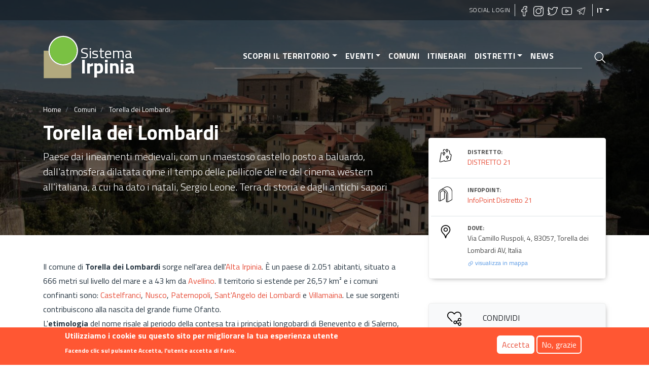

--- FILE ---
content_type: text/html; charset=UTF-8
request_url: https://sistemairpinia.provincia.avellino.it/it/comuni/torella-dei-lombardi
body_size: 15699
content:
<!DOCTYPE html>
<html lang="it" dir="ltr" prefix="content: http://purl.org/rss/1.0/modules/content/  dc: http://purl.org/dc/terms/  foaf: http://xmlns.com/foaf/0.1/  og: http://ogp.me/ns#  rdfs: http://www.w3.org/2000/01/rdf-schema#  schema: http://schema.org/  sioc: http://rdfs.org/sioc/ns#  sioct: http://rdfs.org/sioc/types#  skos: http://www.w3.org/2004/02/skos/core#  xsd: http://www.w3.org/2001/XMLSchema# ">
  <head>
    <meta charset="utf-8" />
<script async src="https://www.googletagmanager.com/gtag/js?id=UA-169198331-2"></script>
<script>window.google_analytics_uacct = "UA-169198331-2";window.dataLayer = window.dataLayer || [];function gtag(){dataLayer.push(arguments)};gtag("js", new Date());gtag("config", "UA-169198331-2", {"groups":"default","anonymize_ip":true});</script>
<link rel="canonical" href="https://sistemairpinia.provincia.avellino.it/it/comuni/torella-dei-lombardi" />
<meta name="robots" content="index, follow" />
<link rel="shortlink" href="https://sistemairpinia.provincia.avellino.it/it/comuni/torella-dei-lombardi" />
<meta name="description" content="Paese dai lineamenti medievali, com un maestoso castello posto a baluardo, dall&#039;atmosfera dilatata come il tempo delle pellicole del re del cinema western all’italiana, a cui ha dato i natali, Sergio Leone. Terra di storia e dagli antichi sapori" />
<meta name="abstract" content="Paese dai lineamenti medievali, com un maestoso castello posto a baluardo, dall&#039;atmosfera dilatata come il tempo delle pellicole del re del cinema western all’italiana, a cui ha dato i natali, Sergio Leone. Terra di storia e dagli antichi sapori" />
<meta property="fb:pages" content="https://www.facebook.com/sistemairpiniaofficial/" />
<meta property="og:site_name" content="Sistema Irpinia" />
<meta property="og:type" content="Turismo" />
<meta property="og:url" content="https://sistemairpinia.provincia.avellino.it/it/comuni/torella-dei-lombardi" />
<meta property="og:title" content="Torella dei Lombardi" />
<meta property="og:description" content="Paese dai lineamenti medievali, com un maestoso castello posto a baluardo, dall&#039;atmosfera dilatata come il tempo delle pellicole del re del cinema western all’italiana, a cui ha dato i natali, Sergio Leone. Terra di storia e dagli antichi sapori" />
<meta property="og:image" content="https://sistemairpinia.provincia.avellino.it/sites/default/files/2021-02/Torella.jpg" />
<meta name="twitter:card" content="summary" />
<meta name="twitter:description" content="Paese dai lineamenti medievali, com un maestoso castello posto a baluardo, dall&#039;atmosfera dilatata come il tempo delle pellicole del re del cinema western all’italiana, a cui ha dato i natali, Sergio Leone. Terra di storia e dagli antichi sapori" />
<meta name="twitter:title" content="Torella dei Lombardi" />
<meta name="twitter:url" content="https://sistemairpinia.provincia.avellino.it/it/comuni/torella-dei-lombardi" />
<meta name="twitter:image" content="https://sistemairpinia.provincia.avellino.it/sites/default/files/2021-02/Torella.jpg" />
<meta name="Generator" content="Drupal 8 (https://www.drupal.org)" />
<meta name="MobileOptimized" content="width" />
<meta name="HandheldFriendly" content="true" />
<meta name="viewport" content="width=device-width, initial-scale=1, shrink-to-fit=no" />
<style>div#sliding-popup, div#sliding-popup .eu-cookie-withdraw-banner, .eu-cookie-withdraw-tab {background: #FF5733} div#sliding-popup.eu-cookie-withdraw-wrapper { background: transparent; } #sliding-popup h1, #sliding-popup h2, #sliding-popup h3, #sliding-popup p, #sliding-popup label, #sliding-popup div, .eu-cookie-compliance-more-button, .eu-cookie-compliance-secondary-button, .eu-cookie-withdraw-tab { color: #ffffff;} .eu-cookie-withdraw-tab { border-color: #ffffff;}</style>
<script type="application/ld+json">{
    "@context": "https://schema.org",
    "@graph": [
        {
            "@type": "Organization",
            "additionalType": "Organization",
            "description": "Paese dai lineamenti medievali, com un maestoso castello posto a baluardo, dall\u0026#039;atmosfera dilatata come il tempo delle pellicole del re del cinema western all’italiana, a cui ha dato i natali, Sergio Leone. Terra di storia e dagli antichi sapori",
            "name": "Torella dei Lombardi",
            "url": "https://sistemairpinia.provincia.avellino.it/it/comuni/torella-dei-lombardi",
            "telephone": "0827 44060",
            "contactPoint": {
                "@type": "ContactPoint",
                "telephone": "+3908257901",
                "email": "sistemairpinia@provincia.avellino.it",
                "url": "http://www.provincia.avellino.it/"
            },
            "image": {
                "@type": "ImageObject",
                "url": "https://sistemairpinia.provincia.avellino.it/sites/default/files/2021-02/Torella.jpg"
            },
            "logo": {
                "@type": "ImageObject",
                "url": "https://sistemairpinia.provincia.avellino.it/themes/custom/irpinia_sass/images/sistema-irpinia-extended.svg"
            },
            "address": {
                "@type": "PostalAddress",
                "streetAddress": "Via Camillo Ruspoli, 4, 83057, Torella dei Lombardi AV, Italia"
            }
        }
    ]
}</script>
<meta http-equiv="x-ua-compatible" content="ie=edge" />
<link rel="shortcut icon" href="/sites/default/files/logo-square_0.svg" type="image/svg+xml" />
<link rel="alternate" hreflang="it" href="https://sistemairpinia.provincia.avellino.it/it/comuni/torella-dei-lombardi" />
<link rel="alternate" hreflang="en" href="https://sistemairpinia.provincia.avellino.it/en/comuni/torella-dei-lombardi" />
<link rel="alternate" hreflang="fr" href="https://sistemairpinia.provincia.avellino.it/fr/comuni/torella-dei-lombardi" />
<link rel="alternate" hreflang="de" href="https://sistemairpinia.provincia.avellino.it/de/comuni/torella-dei-lombardi" />
<link rel="alternate" hreflang="es" href="https://sistemairpinia.provincia.avellino.it/es/comuni/torella-dei-lombardi" />
<script>window.a2a_config=window.a2a_config||{};a2a_config.callbacks=[];a2a_config.overlays=[];a2a_config.templates={};</script>

    <title>Torella dei Lombardi  | Sistema Irpinia</title>
    <link rel="stylesheet" media="all" href="/sites/default/files/css/css_esXEUnNHoogUV1Q8r5UOBZYQv9E7PPElNX3yTppmiws.css" />
<link rel="stylesheet" media="all" href="/sites/default/files/css/css_vVZJdSmccQ0-qy8TbKt5QlAAJPeCLyQnkipPxpq8Ogc.css" />

    
<!--[if lte IE 8]>
<script src="/sites/default/files/js/js_VtafjXmRvoUgAzqzYTA3Wrjkx9wcWhjP0G4ZnnqRamA.js"></script>
<![endif]-->

  </head>
  <body class="layout-no-sidebars page-node-135 path-node node--type-poi">
    <a href="#main" title="Salta al contenuto principale" class="visually-hidden focusable skip-link">
      Salta al contenuto principale
    </a>
    
      <div class="dialog-off-canvas-main-canvas" data-off-canvas-main-canvas>
    <div id="page-wrapper">
  <div id="page">

    <header id="header" class="header position-relative" role="banner" aria-label="Site header">

  
    <div class="bg-primary-dark-opacity-1 pl-2 pr-2 position-absolute w-100">
      <div class="container">
          <section class="row region region-secondary-menu justify-content-end" style="height:40px">
        <nav role="navigation" id="block-irpinia-sass-account-menu" class="block block-menu navigation menu--account">
      <div block="block-irpinia-sass-account-menu" class="clearfix nav">
        <a href="/it/social-login" class="nav-link">Social Login</a>
      </div>
    </nav>
    
    <div  id="block-sociallinks" class="block block-block-content block-block-content78ff79c0-fa52-417e-9b8d-b0d9bf02e9b4">
  <div class="social-top border-right border-left px-2 flex">
    <div>
      <h6 class="h6 text-white text-uppercase font-weight-bold"></h6>
    </div>
    <div>
              <a href="https://www.facebook.com/sistemairpiniaofficial/" target="_blank" rel="noopener" class="mr-1"><img width="20px" class="lazyload" data-src="https://sistemairpinia.provincia.avellino.it/themes/custom/irpinia_sass/images/icons/facebook.svg" alt="Facebook"/></a>
                    <a href="https://instagram.com/sistemairpinia" target="_blank" rel="noopener" class="mr-1"><img width="20px" class="lazyload" data-src="https://sistemairpinia.provincia.avellino.it/themes/custom/irpinia_sass/images/icons/instagram.svg" alt="Instagram"/></a>
                    <a href="https://twitter.com/SistemaIrpinia"  target="_blank" rel="noopener" class="mr-1"><img width="20px" class="lazyload" data-src="https://sistemairpinia.provincia.avellino.it/themes/custom/irpinia_sass/images/icons/twitter.svg" alt="Twitter"/></a>
                    <a href="https://www.youtube.com/channel/UClgqheN4JEoP1oEYKkiW0iQ"  target="_blank" rel="noopener" class="mr-1"><img width="20px" class="lazyload" data-src="https://sistemairpinia.provincia.avellino.it/themes/custom/irpinia_sass/images/icons/youtube.svg" alt="YouTube"/></a>
                    <a href="https://t.me/sistemairpinia"  target="_blank" rel="noopener" class="mr-1"><img width="20px" class="lazyload" data-src="https://sistemairpinia.provincia.avellino.it/themes/custom/irpinia_sass/images/icons/telegram.svg" alt="Telegram"/></a>
          </div>
  </div>
</div>

      

  <button aria-label="languages" class="nav-link dropdown-toggle text-uppercase dropdown-languages" data-toggle="dropdown" aria-haspopup="true" aria-expanded="false">it</button><ul class="dropdown-menu dropdown-menu-right text-right"><li class="dropdown-item dropdown-item-language font-weight-bold"><a href="/en/comuni/torella-dei-lombardi" class="language-link" hreflang="en">EN</a></li><li class="dropdown-item dropdown-item-language font-weight-bold"><a href="/fr/comuni/torella-dei-lombardi" class="language-link" hreflang="fr">FR</a></li><li class="dropdown-item dropdown-item-language font-weight-bold"><a href="/de/comuni/torella-dei-lombardi" class="language-link" hreflang="de">DE</a></li><li class="dropdown-item dropdown-item-language font-weight-bold"><a href="/es/comuni/torella-dei-lombardi" class="language-link" hreflang="es">ES</a></li></ul>


  </section>

      </div>
    </div>

    <!-- JUMBOTRON -->
    <div class="jumbotron jumbotron-fluid" style="background: linear-gradient(rgba(0, 0, 0, 0.65), rgba(0, 0, 0, 0.55)), url(/sites/default/files/styles/hero/public/2021-02/Torella.jpg?itok=A_mjoRzh); background-size: cover; background-position: center">
      <div class="container text-white">
        <!-- Just an image -->
        <nav class="navbar navbar-expand-lg justify-content-between">

          <!-- LOGO -->
                  <a href="/index.php/it" title="Home" rel="home" class="navbar-brand align-middle">
      <img width="70px" src="https://sistemairpinia.provincia.avellino.it/themes/custom/irpinia_sass/images/logo-square.svg" alt="Home" class="img-fluid d-inline-block align-top mr-0" />
      <div class="d-inline-block mt-4" style="line-height: 23px;">
        <span style="color: white;font-size: 30px;">Sistema</span><br>
        <span style="font-weight: bold;color: white;font-size: 39px;">Irpinia</span>
      </div>
      <span class="ml-2 d-none"></span>
    </a>
    


          <div class="d-flex">
            <a class="icon-search-elastic d-block d-lg-none py-3 px-1" href="#">
              <img src="/themes/custom/irpinia_sass/images/icons/search.svg" alt="Apri Cerca nel sito">
            </a>
            <button class="navbar-toggler collapsed" type="button" data-toggle="collapse" data-target="#navbarNavDropdownMenu" aria-controls="navbarNavDropdownMenu" aria-expanded="false" aria-label="Toggle navigation">
              <div class="hamburger hamburger--elastic">
                <div class="hamburger-box">
                  <div class="hamburger-inner"></div>
                </div>
              </div>
            </button>
          </div>

          <div class="collapse navbar-collapse justify-content-end" id="navbarNavDropdownMenu">
              <div class="justify-content-end">
 
  
              <ul block="block-irpinia-sass-main-menu" class="clearfix nav navbar-nav menu--main  mx-n3 mx-md-n4 mx-lg-0  py-3 py-md-0 px-5 px-md-5 text-right">
                    <li class="nav-item menu-item--expanded dropdown">
                          <a href="" class="nav-link dropdown-toggle" data-toggle="dropdown" aria-expanded="false" aria-haspopup="true" aria-label="Scopri il territorio">Scopri il territorio</a>
                        <ul class="dropdown-menu">
                    <li class="dropdown-item">
                          <a href="/index.php/it/luoghi" aria-label="Luoghi della cultura">Luoghi della cultura</a>
              </li>
                <li class="dropdown-item">
                          <a href="/index.php/it/musei-biblioteche" aria-label="Musei e Biblioteche">Musei e Biblioteche</a>
              </li>
        </ul>
  
              </li>
                <li class="nav-item menu-item--expanded dropdown">
                          <a href="/index.php/it/eventi" class="nav-link dropdown-toggle" data-toggle="dropdown" aria-expanded="false" aria-haspopup="true" aria-label="Eventi">Eventi</a>
                        <ul class="dropdown-menu">
                    <li class="dropdown-item">
                          <a href="/index.php/it/eventi" aria-label="Tutti gli eventi">Tutti gli eventi</a>
              </li>
                <li class="dropdown-item">
                          <a href="/index.php/it/eventi-categorie" aria-label="Categorie eventi">Categorie eventi</a>
              </li>
        </ul>
  
              </li>
                <li class="nav-item">
                          <a href="/index.php/it/comuni" title="Comuni dell&#039;Irpinia" class="nav-link" aria-label="Comuni">Comuni</a>
              </li>
                <li class="nav-item">
                          <a href="/index.php/it/itinerari-tematici" class="nav-link" aria-label="Itinerari">Itinerari</a>
              </li>
                <li class="nav-item menu-item--expanded dropdown">
                          <a href="" class="nav-link dropdown-toggle" data-toggle="dropdown" aria-expanded="false" aria-haspopup="true" aria-label="Distretti">Distretti</a>
                        <ul class="dropdown-menu">
                    <li class="dropdown-item">
                          <a href="/index.php/it/distretti" aria-label="Distretti Culturali">Distretti Culturali</a>
              </li>
                <li class="dropdown-item">
                          <a href="/index.php/it/infopoint" aria-label="InfoPoint">InfoPoint</a>
              </li>
        </ul>
  
              </li>
                <li class="nav-item">
                          <a href="/index.php/it/news" class="nav-link" aria-label="News">News</a>
              </li>
        </ul>
  


</div>


          </div>

          <!-- LINK PAGINA RICERCA -->
          <a class="icon-search-elastic ml-4 d-none d-sm-none d-lg-block" href="#">
            <img src="/themes/custom/irpinia_sass/images/icons/search.svg" alt="Apri Cerca nel sito">
          </a>
        </nav>

        <div class="row pt-4 ">
          <div class="col-12 mt-2">  <div id="block-irpinia-sass-breadcrumbs" class="block block-system block-system-breadcrumb-block">
  
    
      <div class="content">
      

  <nav role="navigation" aria-label="breadcrumb">
    <ol class="breadcrumb">
                  <li class="breadcrumb-item">
          <a href="/it" aria-label="Home">Home</a>
        </li>
                        <li class="breadcrumb-item">
          <a href="/it/comuni" aria-label="Comuni">Comuni</a>
        </li>
                        <li class="breadcrumb-item active">
          Torella dei Lombardi 
        </li>
              </ol>
  </nav>

    </div>
  </div>

</div>
          <div class="col-12">
            <h1 class="font-weight-bolder">Torella dei Lombardi </h1>
          </div>

                      <div class="col-sm-10 col-md-8">
              <p class="lead vh-50 text-break">
                Paese dai lineamenti medievali, com un maestoso castello posto a baluardo, dall'atmosfera dilatata come il tempo delle pellicole del re del cinema western all’italiana, a cui ha dato i natali, Sergio Leone. Terra di storia e dagli antichi sapori              </p>
            </div>
                  </div>
      </div>
    </div>
  </header>

    <div id="main-wrapper" class="layout-main-wrapper clearfix mt-3 mx-0 mb-0">

              <div id="main">

          <main>

              <div class="search-overlay">
    <button class="close" href="#"><span class="sr-only">Close</span>
        <img width="30px" src="https://sistemairpinia.provincia.avellino.it/themes/custom/irpinia_sass/images/icons/close.svg" alt="Chiudi"/>
    </button>
    <div class="search-form">
                    
<form action="/it/ricerca" method="get" id="views-exposed-form-search-elastic-7-page-2" accept-charset="UTF-8" class="mega-searchx w-75 ml-auto mr-auto">
		


            		<input  data-twig-suggestion="views_exposed_form_search_elastic_7_page_2" data-drupal-selector="edit-search-api-fulltext" type="text" id="edit-search-api-fulltext" name="search_api_fulltext" value="" size="30" maxlength="128" class="form-text py-4" aria-label="Cerca nel sito" placeholder="Cerca nel sito"/>

                <div data-twig-suggestion="views_exposed_form_search_elastic_7_page_2" data-drupal-selector="edit-actions" class="form-actions js-form-wrapper form-group" id="edit-actions"><button data-twig-suggestion="views_exposed_form_search_elastic_7_page_2" data-drupal-selector="edit-submit-search-elastic-7" type="submit" id="edit-submit-search-elastic-7" value="Apply" class="button js-form-submit form-submit btn btn-primary">Apply</button>
</div>


</form>

            </div>
</div><div id="block-irpinia-sass-content" class="block block-system block-system-main-block">
  
    
      <div class="content">
      

<div class="container">
    <div class="row details-content">
        <div class="col-sm-12 col-md-8 col-lg-8 text-primary-shade" >
            
            
                            <div class="descrizione mt-3 mb-5 mr-lg-4">
            <p>Il comune di <strong>Torella dei Lombardi</strong> sorge nell'area dell'<a href="https://sistemairpinia.provincia.avellino.it/it/alta-irpinia">Alta Irpinia</a>. È un paese di 2.051 abitanti, situato a 666 metri sul livello del mare e a 43 km da <a href="https://sistemairpinia.provincia.avellino.it/it/comuni/avellino">Avellino</a>. Il territorio si estende per 26,57 km² e i comuni confinanti sono: <a href="https://sistemairpinia.provincia.avellino.it/it/comuni/castelfranci">Castelfranci</a>, <a href="https://sistemairpinia.provincia.avellino.it/it/comuni/nusco">Nusco</a>, <a href="https://sistemairpinia.provincia.avellino.it/it/comuni/paternopoli">Paternopoli</a>, <a href="https://sistemairpinia.provincia.avellino.it/it/comuni/santangelo-lombardi">Sant'Angelo dei Lombardi</a> e <a href="https://sistemairpinia.provincia.avellino.it/it/comuni/villamaina">Villamaina</a>. Le sue sorgenti contribuiscono alla nascita del grande fiume Ofanto.<br />
L'<strong>etimologia</strong> del nome risale al periodo della contesa tra i principati longobardi di Benevento e di Salerno, intorno all'anno 850, quando, a difesa del confine del principato di Salerno, venne costruito un fortilizio che, per la sua modesta mole, venne chiamato <em>Turrella</em>, da cui deriva l'odierno toponimo. Gli abitanti sono detti torellesi e Sant'Eustachio Martire è il loro patrono.<br />
 </p>

<h3>LUOGHI DI INTERESSE</h3>

<ul><li><a href="https://sistemairpinia.provincia.avellino.it/it/luoghi/castello-ruspoli-candriano"><strong>Castello Ruspoli-Candriano</strong></a> -<strong> </strong>Edificato nel IX secolo e sapientemente ristrutturato, è oggi sede del Municipio e ospita un museo, un ristorante, la Pro Loco e una mostra dedicata a Sergio Leone</li>
	<li><a href="https://sistemairpinia.provincia.avellino.it/it/luoghi/torre-normanna-di-girifalco"><strong>Torre Normanna di Girifalco</strong></a> - Situata sull'omonima collina, in un bosco di cerri secolari, spicca per la sua forma quadrangolare con mura spesse; edificata nel XII secolo, presenta le caratteristiche tipiche dell'architettura militare normanna</li>
	<li><strong><a href="https://sistemairpinia.provincia.avellino.it/it/musei-biblioteche/museo-civico-turella-parva-turris">Museo Civico Turella Parva Turris</a> </strong>- Nato con l’intento di accogliere i manufatti rinvenuti nel corso delle indagini archeologiche nel Castello, si è progressivamente ampliato e offre oggi un’esauriente campionatura rispetto ai 30.000 reperti rinvenuti</li>
	<li><strong><a href="https://sistemairpinia.provincia.avellino.it/it/luoghi/la-fontana-monumentale">Fontana Monumentale</a> </strong>- Situata nella zona bassa del paese, venne realizzata verso la metà del XIX secolo, onde erogare ai torellesi l'acqua delle tante sorgenti limitrofe</li>
	<li><strong><a href="https://sistemairpinia.provincia.avellino.it/it/luoghi/parrocchia-santa-maria-del-popolo">Chiesa di Santa Maria del Popolo</a> </strong>- Chiesa nuova, edificata in un luogo diverso da quello originario: conserva, della struttura antica, il portale, alcune lapidi e basi della vecchia torre campanaria</li>
	<li><strong>Altre Chiese</strong> - Chiesa S. Anna, Chiesa S. Antonio, Chiesa S. Maria del Carmine, Chiesa S. Maria del Perillo, Chiesa S. Vito, Chiesa SS. Giovanni e Paolo<br />
	 </li>
</ul><h3>EVENTI </h3>

<ul><li><strong>Sapori Antichi</strong> - Evento enogastronomico che si tiene in estate e rappresenta una contaminazione culturale tra i sapori irpini e gli scenari western in ricordo di Sergio Leone</li>
	<li><strong>Falò di Sant'Antonio </strong>- Evento popolare che si rinnova ogni 17 gennaio, con l'accensione dei tradizionali falò</li>
	<li><strong>Festa di Sant'Eustachio Martire</strong> - Celebrazioni religiose in onore del Santo Patrono, in programma nel mese di settembre<br />
	 </li>
</ul><h3>PIATTI E PRODOTTI TIPICI</h3>

<ul><li><em><strong>Irpinia Colline dell'Ufita DOP</strong></em> - Olio extravergine di oliva derivante in gran parte dalla varietà Ravece, caratterizzato da un piacevole gusto amaro e piccante</li>
	<li><em><strong>Ricotta di Carmasciano PAT</strong></em> - Bianca, di consistenza soffice e cremosa, ottenuta dal siero residuo della lavorazione dell’omonimo pecorino, molto pregiato</li>
	<li><strong><em>Salumi </em></strong>- Grande tradizione quella dei salumi torellesi con la produzione di: soppressata irpina, capicollo, pancetta tesa, pancetta arrotolata</li>
	<li><em><strong>Caciocavallo Silano DOP</strong></em> - Formaggio semiduro, a pasta filata, prodotto con latte di diverse vacche, tra cui la podolica  </li>
	<li><em><strong>Caciocavallo irpino di grotta PAT</strong></em> - Formaggio a pasta filata, prodotto con latte proveniente da allevamenti di piccole e medie dimensioni, da bovine in prevalenza di razza bruna, stagionato tradizionalmente in grotta <br />
	 </li>
</ul><h3>CURIOSITÀ</h3>

<p>Torella dei Lombardi è il paese d'origine di Roberto Roberti, pseudonimo di Vincenzo Leone, padre del famoso regista <strong>Sergio Leone</strong>. In sua memoria è stato istituito, nel 2004, un festival cinematografico.<br />
All'interno del Castello Ruspoli-Candriano, vi è un <strong>piccolo museo</strong>, in cui sono conservati costumi e sceneggiature originali dei film più noti del celebre regista western.<br />
 </p>

<h3>CENNI STORICI</h3>

<p>Le prime notizie riguardanti <strong>Torella dei Lombardi</strong> risalgono al 1151 e sono testimoniate da un documento che parla dell'esistenza del castello come <a href="http://www.comune.torelladeilombardi.av.it/zf/index.php/storia-comune#:~:text=Le%20origini%20di%20Torella%20dei,l'odierno%20nome%20del%20Comune."><em>pagus</em> romano</a>. <br />
In seguito alla caduta di Conza, a opera di <strong>Roberto il Guiscardo</strong>, il feudo fu conquistato dai Normanni, ai quali seguirono gli Svevi, gli Angoini e gli Aragonesi. Dopo un lungo periodo di appartenenza alla famiglia Saraceno, nel XVI secolo Torella passò nelle mani della famiglia <strong>Caracciolo</strong>, i cui membri, nel 1638, ottennero il titolo di <strong>principi di Candriano</strong>.<br />
Con l'avvenuta Unità d'Italia, Torella acquisì la specifica "dei Lombardi", al fine di distinguersi dall'omonima località in provincia di Campobasso, oggi denominata <strong>Torella del Sannio</strong>. </p>

<p> </p>

<h5><em>Lungo la via dei Castelli in Irpinia, Torella dei Lombardi racchiude la bellezza di una favola senza tempo</em></h5>

<p> </p>
    </div>
   
            
            
                        
            
            
            
        </div>
        <div class="col-sm-12 col-md-4 col-lg-4 mt-md-n6">        
            <div class="info-top-container mt-md-n6 mb-5">
                
                                    <div class="row m-1 pt-3 pb-3">
    <div class="col-2">
        <img width="28px" src="https://sistemairpinia.provincia.avellino.it/themes/custom/irpinia_sass/images/icons/distretto.svg" alt="Distretto di riferimeno"/>
    </div>
    <div class="col-10">
        <div class="h4 info-label text-uppercase">Distretto:</div>
                <span class="info-value no-target"><a href="/it/distretti/distretto-21" hreflang="it">DISTRETTO 21</a></span><br> 
            </div>
</div>                
                
                
                                    <div class="row m-1 pt-3 pb-3 border-top">
    <div class="col-2">
        <img width="28px" src="https://sistemairpinia.provincia.avellino.it/themes/custom/irpinia_sass/images/icons/infopoint.svg" alt="Infopoint di riferimento"/>
    </div>
    <div class="col-10">
        <div class="h4 info-label text-uppercase">Infopoint:</div>
                <span class="info-value no-target"><a href="/it/infopoint/infopoint-distretto-21" hreflang="it">InfoPoint Distretto 21</a></span><br>
            </div>
</div>
                
                                   <div class="row m-1 pt-3 pb-3 border-top">
    <div class="col-2">
        <img width="28px" src="https://sistemairpinia.provincia.avellino.it/themes/custom/irpinia_sass/images/icons/maps.svg" alt="Indirizzo"/>
    </div>
    <div class="col-10">
        <div class="h4 info-label text-uppercase">Dove:</div>
        <span class="info-value">    Via Camillo Ruspoli, 4, 83057, Torella dei Lombardi AV, Italia
</span><br>
        <a href="#map"  id="link-to-map" class="no-target link-to-map"><img src="https://sistemairpinia.provincia.avellino.it/themes/custom/irpinia_sass/images/icons/hyperlink-3.svg" alt="Vai alla mappa"/> visualizza in mappa</a>
    </div>
</div>                
                
                                
            </div>

            <!-- PULSANTI SHARE/INFO -->
            <div class="info-button-container mt-2">
                <span class="a2a_kit addtoany_list" data-a2a-url="https://sistemairpinia.provincia.avellino.it/it/comuni/torella-dei-lombardi" data-a2a-title="Torella dei Lombardi "><a rel="noopener" class="a2a_dd addtoany_share btn btn-light btn-lg btn-block pt-3 pb-3 pl-4 pr-4" href="https://www.addtoany.com/share#url=https%3A%2F%2Fsistemairpinia.provincia.avellino.it%2Fit%2Fcomuni%2Ftorella-dei-lombardi&amp;title=Torella%20dei%20Lombardi%20"><div class="row align-center"><div class="col-3 text-center"><img width="28px" src="https://sistemairpinia.provincia.avellino.it/themes/custom/irpinia_sass/images/icons/love-it-share.svg" alt="Share"/></div><div class="col-9 text-left"><span class="text-uppercase">Condividi</span></div></div></a></span>


                                    <a href="mailto:segreteria@comune.torelladeilombardi.av.it" class="btn btn-primary btn-lg btn-block pt-3 pb-3 pl-4 pr-4 mt-3">
    <div class="row align-center">
        <div class="col-3 text-center">
            <img width="28px" src="/themes/custom/irpinia_sass/images/icons/mail.svg" alt="Contatti per informazioni"/>
        </div>
        <div class="col-9 text-left">
            <span class="text-uppercase">Richiedi Informazioni</span>
        </div>
    </div>
</a>

                				
				

            </div>

            <div class="info-bottom-container mt-5">
                                    <div class="row m-1 pt-3 pb-3 border-bottom">
    <div class="col-2">
        <img width="28px" src="https://sistemairpinia.provincia.avellino.it/themes/custom/irpinia_sass/images/icons/world.svg" alt="Sito Internet"/>
    </div>
    <div class="col-10">
        <div class="h4 info-label text-uppercase">Sito Web:</div>
                <span class="info-value"><a href="http://www.comune.torelladeilombardi.av.it/" rel="nofollow" target="_blank">Comune</a></span><br>
            </div>
</div>
                
                                    <div class="row m-1 pt-3 pb-3 border-bottom">
    <div class="col-2">
        <img width="28px" src="https://sistemairpinia.provincia.avellino.it/themes/custom/irpinia_sass/images/icons/telefono.svg" alt="Numero di telefono"/>
    </div>
    <div class="col-10">
        <div class="h4 info-label text-uppercase">Telefono:</div>
                <span class="info-value"><a href="tel:082744060">0827 44060</a></span><br>
            </div>
</div>
                
                
                                    <div class="row m-1 pt-3 pb-3 border-bottom">
    <div class="col-2">
        <img width="28px" src="https://sistemairpinia.provincia.avellino.it/themes/custom/irpinia_sass/images/icons/tag.svg"  alt="Chiavi di ricerca"/>
    </div>
    <div class="col-10">
        <div class="h4 info-label text-uppercase">Etichetta:</div>
                    <span class="tag d-sm-inline-flex d-md-inline text-nowrap no-target"><a href="/it/alta-irpinia" hreflang="it">alta irpinia</a></span>
                    <span class="tag d-sm-inline-flex d-md-inline text-nowrap no-target"><a href="/it/castelli-0" hreflang="it">castelli</a></span>
                    <span class="tag d-sm-inline-flex d-md-inline text-nowrap no-target"><a href="/it/sorgenti" hreflang="it">sorgenti</a></span>
            </div>
</div>
                            </div>

        </div>
    </div>
</div>

  <div class="container details-content mt-4" id="map">
    <div class="mr-4">
        <div class="h4 sezione text-uppercase mb-2">Mappa</div>
    </div>
</div>

  <div class="field field--name-field-poligono-geo-poi field--type-geolocation field--label-visually_hidden">
    <div class="field__label visually-hidden">Poligono GEO</div>
              <div class="field__item"><div  class="geolocation-map-wrapper" id="map-69706e33f333b" data-map-type="google_maps">
    <div class="geolocation-map-controls">
                        <div class="geolocation-map-control control_locate" data-google-map-control-position="TOP_LEFT"><button class="locate">Locate</button>
</div>

                  </div>

    <div class="geolocation-map-container js-show"></div>

            <div  class="geolocation-location js-hide" id="69706e340d350" data-lat="40.942880513777" data-lng="15.1150474" data-set-marker="true" typeof="Place">
  <span property="geo" typeof="GeoCoordinates">
    <meta property="latitude" content="" />
    <meta property="longitude" content="" />
  </span>

      <h2 class="location-title" property="name">Torella dei Lombardi </h2>
  
      <div class="location-content"><p>Via Camillo Ruspoli, 4, 83057, Torella dei Lombardi AV, Italia</p>
</div>
  </div>
    </div>
</div>
          </div>


        <div class="ml-1 mr-1 mt-3">
        <div class="container">
            <div class="row">
                <div class="col-12">
                    <h2 class="text-center text-uppercase font-weight-bold p-5">Eventi</h2>
                </div>
                <div class="col-12 ml-auto mr-auto">
                      
    
      
      <div class="owl-carousel">

          <div class="views-row">
    <div class="box square-image-text mb-2">
    <div class="square-image" style="background: linear-gradient(180deg, rgba(0,0,0,0) 0%, rgba(0,0,0,0.55) 100%), url(/sites/default/files/styles/medium/public/2023-06/Santi_Giovanni_e_Paolo-Torella.jpg?itok=orITRwX2); background-size: cover; background-position: center">
        <div class="infos icon-white">
        <!--img class="d-inline mt-n3 mr-1 icon icon-30-px" width="30px" src="fields.field_immagine_eve_cat.content"/-->
        <div class="d-inline align-top tag-container">
                <a href="/it/tradizioni-locali-0" class="no-target">
    
    <div class="d-inline align-top tag">    <div class="d-inline align-top text-nowrap tag">Tradizioni locali</div>
</div>
    </a>

        </div>
        <h3 class="title mt-2 text-white"><a href="/it/eventi/torella-dei-lombardi-festeggiamenti-onore-dei-santi-giovanni-e-paolo" aria-label="Torella dei Lombardi, festeggiamenti in onore dei Santi Giovanni e Paolo">Torella dei Lombardi, festeggiamenti in onore dei Santi Giovanni e Paolo</a></h3>
        </div>
    </div>
    <div class="details">
        <div class="quando text-primary-shade"><img role="presentation" class="d-inline align-middle mr-2 icon icon-12-px" width="12px" src="https://sistemairpinia.provincia.avellino.it/themes/custom/irpinia_sass/images/icons/calendar.svg" /><p class="d-inline align-middle"><time datetime="2023-06-25T12:00:00Z" class="datetime">Domenica, 25 Giugno 2023</time>
 - <time datetime="2023-12-26T12:00:00Z" class="datetime">Martedì, 26 Dicembre 2023</time>
</p></div>
        <p class="desc mt-4 text-primary-shade">Il 25 e 26 giugno 2023 celebrazioni religiose, musica e spettacoli dedicati ai Santi Giovanni…</p>
    </div>
    <div class="more text-primary-shade text-uppercase"><a href="/it/eventi/torella-dei-lombardi-festeggiamenti-onore-dei-santi-giovanni-e-paolo" aria-label="Torella dei Lombardi, festeggiamenti in onore dei Santi Giovanni e Paolo">Scopri →</a></div>
</div>
  </div>
    <div class="views-row">
    <div class="box square-image-text mb-2">
    <div class="square-image" style="background: linear-gradient(180deg, rgba(0,0,0,0) 0%, rgba(0,0,0,0.55) 100%), url(/sites/default/files/styles/medium/public/2024-12/rosso-natale-orig.jpg?itok=ppguoZfO); background-size: cover; background-position: center">
        <div class="infos icon-white">
        <!--img class="d-inline mt-n3 mr-1 icon icon-30-px" width="30px" src="fields.field_immagine_eve_cat.content"/-->
        <div class="d-inline align-top tag-container">
                <a href="/index.php/it/spettacoli-e-festival-0" class="no-target">
    
    <div class="d-inline align-top tag">    <div class="d-inline align-top text-nowrap tag">Spettacoli e festival</div>
</div>
    </a>

        </div>
        <h3 class="title mt-2 text-white"><a href="/it/eventi/torella-dei-lombardi-natale-insieme-2024" aria-label="Torella dei Lombardi, &quot;Natale Insieme 2024&quot;">Torella dei Lombardi, &quot;Natale Insieme 2024&quot;</a></h3>
        </div>
    </div>
    <div class="details">
        <div class="quando text-primary-shade"><img role="presentation" class="d-inline align-middle mr-2 icon icon-12-px" width="12px" src="https://sistemairpinia.provincia.avellino.it/themes/custom/irpinia_sass/images/icons/calendar.svg" /><p class="d-inline align-middle"><time datetime="2024-12-06T12:00:00Z" class="datetime">Venerdì, 6 Dicembre 2024</time>
 - <time datetime="2025-01-05T12:00:00Z" class="datetime">Domenica, 5 Gennaio 2025</time>
</p></div>
        <p class="desc mt-4 text-primary-shade">Dal 6 Dicembre 2024 al 5 Gennaio 2025 tante e diverse manifestazioni natalizie per grandi e…</p>
    </div>
    <div class="more text-primary-shade text-uppercase"><a href="/it/eventi/torella-dei-lombardi-natale-insieme-2024" aria-label="Torella dei Lombardi, &quot;Natale Insieme 2024&quot;">Scopri →</a></div>
</div>
  </div>
    <div class="views-row">
    <div class="box square-image-text mb-2">
    <div class="square-image" style="background: linear-gradient(180deg, rgba(0,0,0,0) 0%, rgba(0,0,0,0.55) 100%), url(/sites/default/files/styles/medium/public/2023-06/cop%20Motoraduno.png?itok=5_Bx3sKV); background-size: cover; background-position: center">
        <div class="infos icon-white">
        <!--img class="d-inline mt-n3 mr-1 icon icon-30-px" width="30px" src="fields.field_immagine_eve_cat.content"/-->
        <div class="d-inline align-top tag-container">
                <a href="/index.php/it/spettacoli-e-festival-0" class="no-target">
    
    <div class="d-inline align-top tag">    <div class="d-inline align-top text-nowrap tag">Spettacoli e festival</div>
</div>
    </a>

        </div>
        <h3 class="title mt-2 text-white"><a href="/it/eventi/torella-dei-lombardi-motoraduno-nel-cuore-dellirpinia" aria-label="Torella dei Lombardi, Motoraduno “Nel Cuore dell’Irpinia”">Torella dei Lombardi, Motoraduno “Nel Cuore dell’Irpinia”</a></h3>
        </div>
    </div>
    <div class="details">
        <div class="quando text-primary-shade"><img role="presentation" class="d-inline align-middle mr-2 icon icon-12-px" width="12px" src="https://sistemairpinia.provincia.avellino.it/themes/custom/irpinia_sass/images/icons/calendar.svg" /><p class="d-inline align-middle"><time datetime="2023-07-01T12:00:00Z" class="datetime">Sabato, 1 Luglio 2023</time>
 - <time datetime="2023-07-02T12:00:00Z" class="datetime">Domenica, 2 Luglio 2023</time>
</p></div>
        <p class="desc mt-4 text-primary-shade">Il 1 e 2 Luglio 2023 l'evento giunto alla XVI edizione. Week end di spettacoli, manifestazioni…</p>
    </div>
    <div class="more text-primary-shade text-uppercase"><a href="/it/eventi/torella-dei-lombardi-motoraduno-nel-cuore-dellirpinia" aria-label="Torella dei Lombardi, Motoraduno “Nel Cuore dell’Irpinia”">Scopri →</a></div>
</div>
  </div>
    <div class="views-row">
    <div class="box square-image-text mb-2">
    <div class="square-image" style="background: linear-gradient(180deg, rgba(0,0,0,0) 0%, rgba(0,0,0,0.55) 100%), url(/sites/default/files/styles/medium/public/2025-01/cop%20%281%29.jpg?itok=flaytwGx); background-size: cover; background-position: center">
        <div class="infos icon-white">
        <!--img class="d-inline mt-n3 mr-1 icon icon-30-px" width="30px" src="fields.field_immagine_eve_cat.content"/-->
        <div class="d-inline align-top tag-container">
                <a href="/it/tradizioni-locali-0" class="no-target">
    
    <div class="d-inline align-top tag">    <div class="d-inline align-top text-nowrap tag">Tradizioni locali</div>
</div>
    </a>

        </div>
        <h3 class="title mt-2 text-white"><a href="/it/eventi/aspettando-la-befana-torella-dei-lombardi" aria-label="&quot;Aspettando la Befana&quot; a Torella dei Lombardi">&quot;Aspettando la Befana&quot; a Torella dei Lombardi</a></h3>
        </div>
    </div>
    <div class="details">
        <div class="quando text-primary-shade"><img role="presentation" class="d-inline align-middle mr-2 icon icon-12-px" width="12px" src="https://sistemairpinia.provincia.avellino.it/themes/custom/irpinia_sass/images/icons/calendar.svg" /><p class="d-inline align-middle"><time datetime="2025-01-05T12:00:00Z" class="datetime">Domenica, 5 Gennaio 2025</time>
</p></div>
        <p class="desc mt-4 text-primary-shade">Il 5 Gennaio 2025 un pomeriggio per i più piccoli con animazione, giochi e l'arrivo della…</p>
    </div>
    <div class="more text-primary-shade text-uppercase"><a href="/it/eventi/aspettando-la-befana-torella-dei-lombardi" aria-label="&quot;Aspettando la Befana&quot; a Torella dei Lombardi">Scopri →</a></div>
</div>
  </div>
    <div class="views-row">
    <div class="box square-image-text mb-2">
    <div class="square-image" style="background: linear-gradient(180deg, rgba(0,0,0,0) 0%, rgba(0,0,0,0.55) 100%), url(/sites/default/files/styles/medium/public/2023-07/Sant%27Anna%20cop_0.jpg?itok=KmxrauHe); background-size: cover; background-position: center">
        <div class="infos icon-white">
        <!--img class="d-inline mt-n3 mr-1 icon icon-30-px" width="30px" src="fields.field_immagine_eve_cat.content"/-->
        <div class="d-inline align-top tag-container">
                <a href="/it/tradizioni-locali-0" class="no-target">
    
    <div class="d-inline align-top tag">    <div class="d-inline align-top text-nowrap tag">Tradizioni locali</div>
</div>
    </a>

        </div>
        <h3 class="title mt-2 text-white"><a href="/it/eventi/torella-dei-lombardi-celebra-santanna" aria-label="Torella dei Lombardi celebra Sant’Anna ">Torella dei Lombardi celebra Sant’Anna </a></h3>
        </div>
    </div>
    <div class="details">
        <div class="quando text-primary-shade"><img role="presentation" class="d-inline align-middle mr-2 icon icon-12-px" width="12px" src="https://sistemairpinia.provincia.avellino.it/themes/custom/irpinia_sass/images/icons/calendar.svg" /><p class="d-inline align-middle"><time datetime="2023-07-26T12:00:00Z" class="datetime">Mercoledì, 26 Luglio 2023</time>
</p></div>
        <p class="desc mt-4 text-primary-shade">Il 26 Luglio 2023 un viaggio nel tempo, il passato ed il presente, attraverso gli scatti della…</p>
    </div>
    <div class="more text-primary-shade text-uppercase"><a href="/it/eventi/torella-dei-lombardi-celebra-santanna" aria-label="Torella dei Lombardi celebra Sant’Anna ">Scopri →</a></div>
</div>
  </div>
    <div class="views-row">
    <div class="box square-image-text mb-2">
    <div class="square-image" style="background: linear-gradient(180deg, rgba(0,0,0,0) 0%, rgba(0,0,0,0.55) 100%), url(/sites/default/files/styles/medium/public/2025-02/cop_12.jpg?itok=nUrIrIyA); background-size: cover; background-position: center">
        <div class="infos icon-white">
        <!--img class="d-inline mt-n3 mr-1 icon icon-30-px" width="30px" src="fields.field_immagine_eve_cat.content"/-->
        <div class="d-inline align-top tag-container">
                <a href="/it/tradizioni-locali-0" class="no-target">
    
    <div class="d-inline align-top tag">    <div class="d-inline align-top text-nowrap tag">Tradizioni locali</div>
</div>
    </a>

        </div>
        <h3 class="title mt-2 text-white"><a href="/it/eventi/carnevale-torellese-2025" aria-label="Carnevale Torellese 2025">Carnevale Torellese 2025</a></h3>
        </div>
    </div>
    <div class="details">
        <div class="quando text-primary-shade"><img role="presentation" class="d-inline align-middle mr-2 icon icon-12-px" width="12px" src="https://sistemairpinia.provincia.avellino.it/themes/custom/irpinia_sass/images/icons/calendar.svg" /><p class="d-inline align-middle"><time datetime="2025-03-01T12:00:00Z" class="datetime">Sabato, 1 Marzo 2025</time>
</p></div>
        <p class="desc mt-4 text-primary-shade">Il 1 Marzo 2025 le tradizionali sfilate in maschera nel borgo di Torella dei Lombardi
</p>
    </div>
    <div class="more text-primary-shade text-uppercase"><a href="/it/eventi/carnevale-torellese-2025" aria-label="Carnevale Torellese 2025">Scopri →</a></div>
</div>
  </div>

    </div>

  
        <nav aria-label="Page navigation" class="my-5">
        <ul class="pagination js-pager__items justify-content-center">
                                                        <li class="page-item active">
                      <span class="page-link">1</span>
                  </li>
              <li class="page-item ">
                      <a href="?page=1" title="" class="page-link">2</a>
                  </li>
              <li class="page-item ">
                      <a href="?page=2" title="" class="page-link">3</a>
                  </li>
                                      <li class="pager__item--next">
          <a href="?page=1" title="Vai alla pagina successiva" rel="next" class="page-link">
            <span aria-hidden="true">›</span>
            <span class="sr-only">Next ›</span>
          </a>
        </li>
                          <li class="page-item">
          <a href="?page=2" title="Vai all'ultima pagina" class="page-link">
            <span aria-hidden="true">»</span>
            <span class="sr-only">Last »</span>
          </a>
        </li>
          </ul>
  </nav>

          
                </div>
            </div>
        </div>
    </div>
    
        <div class="ml-1 mr-1 mt-3">
        <div class="container">
            <div class="row">
                <div class="col-12">
                    <h2 class="text-center text-uppercase font-weight-bold p-5">Luoghi da non perdere</h2>
                </div>
                <div class="col-12 ml-auto mr-auto">
                      
    
      
      <div class="row">

        <div class="col-sm-12 col-md-6 col-lg-4 mb-4">  
    
<div class="box square-image-text">
    <div class="square-image" style="background: linear-gradient(180deg, rgba(0,0,0,0) 0%, rgba(0,0,0,0.55) 100%), url(/sites/default/files/styles/medium/public/2023-10/cop_4.jpg?itok=kZXwKqZI); background-size: cover; background-position: center">
        <div class="infos">
                <div class="d-inline align-top tag-container">
            
                  <span class="tag text-nowrap"><a href="/it/luoghi-della-cultura/chiese" hreflang="it">Chiese</a></span>
        
        </div>
                <h3 class="title mt-2 text-white"><a href="/it/luoghi/parrocchia-santa-maria-del-popolo" aria-label="Parrocchia Santa Maria del Popolo">Parrocchia Santa Maria del Popolo</a></h3>
        </div>
    </div>
    <div class="details">
        <div class="quando text-primary-shade"><img class="d-inline align-middle mr-2" width="12px" src="https://sistemairpinia.provincia.avellino.it/themes/custom/irpinia_sass/images/icons/maps.svg" alt="Indirizzo   Via Vittorio Emanuele, 55,  Torella dei Lombardi, 83057, AV"/><p class="d-inline align-middle">  Via Vittorio Emanuele, 55,  Torella dei Lombardi, 83057, AV</p></div>
        <p class="desc mt-4 text-primary-shade">L'odierna chiesa di Santa Maria del Popolo è una nuova chiesa, edificata in un sito diverso…</p>
    </div>
    <div class="more text-primary-shade text-uppercase"><a href="/it/luoghi/parrocchia-santa-maria-del-popolo" aria-label="Parrocchia Santa Maria del Popolo">Scopri →</a></div>
</div>

  </div>
  <div class="col-sm-12 col-md-6 col-lg-4 mb-4">  
    
<div class="box square-image-text">
    <div class="square-image" style="background: linear-gradient(180deg, rgba(0,0,0,0) 0%, rgba(0,0,0,0.55) 100%), url(/sites/default/files/styles/medium/public/2023-10/copert.jpg?itok=YGnIoMRQ); background-size: cover; background-position: center">
        <div class="infos">
                <div class="d-inline align-top tag-container">
            
                  <span class="tag text-nowrap"><a href="/it/luoghi-della-cultura/altri-luoghi" hreflang="it">Altri luoghi</a></span>
        
        </div>
                <h3 class="title mt-2 text-white"><a href="/it/luoghi/la-fontana-monumentale" aria-label="La Fontana Monumentale">La Fontana Monumentale</a></h3>
        </div>
    </div>
    <div class="details">
        <div class="quando text-primary-shade"><img class="d-inline align-middle mr-2" width="12px" src="https://sistemairpinia.provincia.avellino.it/themes/custom/irpinia_sass/images/icons/maps.svg" alt="Indirizzo Largo Fontana, 83057 Torella dei Lombardi AV"/><p class="d-inline align-middle">Largo Fontana, 83057 Torella dei Lombardi AV</p></div>
        <p class="desc mt-4 text-primary-shade">Un vero e proprio capolavoro di ingegneria idraulica, realizzata verso la metà del XIX secolo…</p>
    </div>
    <div class="more text-primary-shade text-uppercase"><a href="/it/luoghi/la-fontana-monumentale" aria-label="La Fontana Monumentale">Scopri →</a></div>
</div>

  </div>
  <div class="col-sm-12 col-md-6 col-lg-4 mb-4">  
    
<div class="box square-image-text">
    <div class="square-image" style="background: linear-gradient(180deg, rgba(0,0,0,0) 0%, rgba(0,0,0,0.55) 100%), url(/sites/default/files/styles/medium/public/2020-11/salvatore%20d%27agostino%20-%20Torella%20Dei%20Lombardi%20-%20il%20castello.jpg?itok=sbNff4-i); background-size: cover; background-position: center">
        <div class="infos">
                <div class="d-inline align-top tag-container">
            
                  <span class="tag text-nowrap"><a href="/it/luoghi-della-cultura/castelli" hreflang="it">Castelli</a></span>
        
        </div>
                <h3 class="title mt-2 text-white"><a href="/it/luoghi/castello-ruspoli-candriano" aria-label="Castello Ruspoli-Candriano">Castello Ruspoli-Candriano</a></h3>
        </div>
    </div>
    <div class="details">
        <div class="quando text-primary-shade"><img class="d-inline align-middle mr-2" width="12px" src="https://sistemairpinia.provincia.avellino.it/themes/custom/irpinia_sass/images/icons/maps.svg" alt="Indirizzo Via Camillo Ruspoli, 6, 83057, Torella dei Lombardi AV, Italia"/><p class="d-inline align-middle">Via Camillo Ruspoli, 6, 83057, Torella dei Lombardi AV, Italia</p></div>
        <p class="desc mt-4 text-primary-shade">Antico fortilizio sapientemente ristrutturato in seguito al sisma del 1980, il Castello…</p>
    </div>
    <div class="more text-primary-shade text-uppercase"><a href="/it/luoghi/castello-ruspoli-candriano" aria-label="Castello Ruspoli-Candriano">Scopri →</a></div>
</div>

  </div>
  <div class="col-sm-12 col-md-6 col-lg-4 mb-4">  
    
<div class="box square-image-text">
    <div class="square-image" style="background: linear-gradient(180deg, rgba(0,0,0,0) 0%, rgba(0,0,0,0.55) 100%), url(/sites/default/files/styles/medium/public/2021-01/TORELLA.jpg?itok=Cqy6qIFj); background-size: cover; background-position: center">
        <div class="infos">
                <div class="d-inline align-top tag-container">
            
                  <span class="tag text-nowrap"><a href="/it/luoghi-della-cultura/castelli" hreflang="it">Castelli</a></span>
        
        </div>
                <h3 class="title mt-2 text-white"><a href="/it/luoghi/torre-normanna-di-girifalco" aria-label="Torre Normanna di Girifalco">Torre Normanna di Girifalco</a></h3>
        </div>
    </div>
    <div class="details">
        <div class="quando text-primary-shade"><img class="d-inline align-middle mr-2" width="12px" src="https://sistemairpinia.provincia.avellino.it/themes/custom/irpinia_sass/images/icons/maps.svg" alt="Indirizzo Località Girifalco, 83057, Torella dei Lombardi AV, Italia"/><p class="d-inline align-middle">Località Girifalco, 83057, Torella dei Lombardi AV, Italia</p></div>
        <p class="desc mt-4 text-primary-shade">Avvolta da un bosco di cerri secolari, la Torre Normanna di Girifalco è considerato come il…</p>
    </div>
    <div class="more text-primary-shade text-uppercase"><a href="/it/luoghi/torre-normanna-di-girifalco" aria-label="Torre Normanna di Girifalco">Scopri →</a></div>
</div>

  </div>
  <div class="col-sm-12 col-md-6 col-lg-4 mb-4">  
    
<div class="box square-image-text">
    <div class="square-image" style="background: linear-gradient(180deg, rgba(0,0,0,0) 0%, rgba(0,0,0,0.55) 100%), url(/sites/default/files/styles/medium/public/2021-01/TORELLA_0.jpg?itok=hqXMO29e); background-size: cover; background-position: center">
        <div class="infos">
                <div class="d-inline align-top tag-container">
            
                  <span class="tag text-nowrap"><a href="/it/musei-e-biblioteche" hreflang="it">Musei e Biblioteche</a></span>
                  <span class="tag text-nowrap"><a href="/it/musei-e-biblioteche/musei-archeologici" hreflang="it">Musei archeologici</a></span>
                  <span class="tag text-nowrap"><a href="/it/musei-e-biblioteche/musei-storici" hreflang="it">Musei storici</a></span>
        
        </div>
                <h3 class="title mt-2 text-white"><a href="/it/musei-biblioteche/museo-civico-turella-parva-turris" aria-label="Museo Civico Turella Parva Turris">Museo Civico Turella Parva Turris</a></h3>
        </div>
    </div>
    <div class="details">
        <div class="quando text-primary-shade"><img class="d-inline align-middle mr-2" width="12px" src="https://sistemairpinia.provincia.avellino.it/themes/custom/irpinia_sass/images/icons/maps.svg" alt="Indirizzo Via Camillo Ruspoli 6, 83057, Torella dei Lombardi AV, Italia"/><p class="d-inline align-middle">Via Camillo Ruspoli 6, 83057, Torella dei Lombardi AV, Italia</p></div>
        <p class="desc mt-4 text-primary-shade">Nato con l’intento di accogliere i manufatti rinvenuti nel corso delle indagini archeologiche…</p>
    </div>
    <div class="more text-primary-shade text-uppercase"><a href="/it/musei-biblioteche/museo-civico-turella-parva-turris" aria-label="Museo Civico Turella Parva Turris">Scopri →</a></div>
</div>

  </div>

    </div>

  
      
          
                </div>
            </div>
        </div>
    </div>
        

    <div class="container details-content mt-4">
    <div class="row details-content">
        <div class="col-sm-12 col-md-8 col-lg-8">
          <div class="mr-4">
            
            

            <h2 class='sezione text-uppercase pt-3 mb-0'>Ti è piaciuto? Lascia una recensione!</h2>
            <p> La tua opinione è importante! Sarà visibile dopo approvazione dalla redazione.</p>
                          <p>Per inserire un commento devi essere un utente autenticato. Esegui accesso con  <a href="/it/social-login" title="Vai a Social Login">Social Login</a></p>
                        
          </div>
        </div>
    </div>
</div>

    </div>
  </div>



          </main>

        </div>
          </div>
    

     <footer class="site-footer pt-3 mt-5">
              <div class="container">

          <div class="row pt-5 pb-5">

            <!-- Luogo/Partner Block -->
            <div class="col-12 col-md-5 mt-3 mb-4" style="background: transparent url('https://sistemairpinia.provincia.avellino.it/themes/custom/irpinia_sass/images/corona2.png') no-repeat bottom center; background-size: 75%;">
              <div class="pt-2 pb-2">

                <div class="media">
                  <img width="90%" data-src="https://sistemairpinia.provincia.avellino.it/themes/custom/irpinia_sass/images/sistema-irpinia-extended.svg" class="lazyload align-self-center mr-3" alt="Logo Sistema Irpinia">
                </div>
                <div class="media mt-4">
                 <img width="50px" data-src="https://sistemairpinia.provincia.avellino.it/themes/custom/irpinia_sass/images/stemma-provincia-avellino.svg" class="lazyload align-self-center mr-3" alt="Logo Provincia Avellino">
                  <div class="media-body pt-4">
                    <p class="text-white">Progetto finanziato e realizzato con fondi della Provincia di Avellino</p>
                  </div>
                </div>

              </div>
            </div>

            <!-- Contatti Block -->
            <div class="col-12 col-md-4 text-white mt-3">
              <h2 class="h6 border-bottom pb-2 text-white text-uppercase font-weight-bold">Contatti</h2>
              <div class="row mt-3">
                <div class="col-1">
                  <img width="20px" class="lazyload" data-src="https://sistemairpinia.provincia.avellino.it/themes/custom/irpinia_sass/images/icons/home.svg" alt="Indirizzo sede legale"/>
                </div>
                <div class="col-10">
                  <span>Ufficio Infopoint<span><br>
                  <span>Piazza Libert&aacute; 1 (Palazzo Caracciolo), 83100 – Avellino</span><br>
                  <span>C.F. 80000190647</span>
                </div>
              </div>
              <div class="row mt-3">
                <div class="col-1">
                  <img width="20px" class="lazyload" data-src="https://sistemairpinia.provincia.avellino.it/themes/custom/irpinia_sass/images/icons/mail.svg" alt="Email sede legale"/>
                </div>
                <div class="col-10">
                  <a href="mailto:sistemairpinia@provincia.avellino.it">sistemairpinia@provincia.avellino.it</a>
                </div>
              </div>
            </div>

            <!-- Social Block -->
            <div class="col-12 col-md-3 mt-3">
              <h2 class="h6 border-bottom pb-2 text-white text-uppercase font-weight-bold">Seguici</h2>
                              <a href="https://www.facebook.com/sistemairpiniaofficial/" target="_blank" rel="noopener" class="mr-1"><img width="20px" class="lazyload" data-src="https://sistemairpinia.provincia.avellino.it/themes/custom/irpinia_sass/images/icons/facebook.svg" alt="Facebook"/></a>
                                            <a href="https://instagram.com/sistemairpinia" target="_blank" rel="noopener" class="mr-1"><img width="20px" class="lazyload" data-src="https://sistemairpinia.provincia.avellino.it/themes/custom/irpinia_sass/images/icons/instagram.svg" alt="Instagram"/></a>
                                            <a href="https://twitter.com/SistemaIrpinia"  target="_blank" rel="noopener" class="mr-1"><img width="20px" class="lazyload" data-src="https://sistemairpinia.provincia.avellino.it/themes/custom/irpinia_sass/images/icons/twitter.svg" alt="Twitter"/></a>
                                            <a href="https://www.youtube.com/channel/UClgqheN4JEoP1oEYKkiW0iQ"  target="_blank" rel="noopener" class="mr-1"><img width="20px" class="lazyload" data-src="https://sistemairpinia.provincia.avellino.it/themes/custom/irpinia_sass/images/icons/youtube.svg" alt="YouTube"/></a>
                                            <a href="https://t.me/sistemairpinia"  target="_blank" rel="noopener" class="mr-1"><img width="20px" class="lazyload" data-src="https://sistemairpinia.provincia.avellino.it/themes/custom/irpinia_sass/images/icons/telegram.svg" alt="Telegram"/></a>
                          </div>

          </div>
        </div>

        <!-- LINK GENERALI: Contatti, Privacy, etc. -->
                <div class="site-footer__bottom bg-primary-dark pl-2 pr-2">
          <div class="container">
                <section class="row region region-footer-fifth">
    <nav role="navigation" aria-labelledby="block-irpinia-sass-footer-menu" id="block-irpinia-sass-footer" class="block block-menu navigation menu--footer">
            
  <h2 class="sr-only" id="block-irpinia-sass-footer-menu">Footer menu</h2>
  

        
              <ul block="block-irpinia-sass-footer" class="clearfix nav">
                    <li class="nav-item">
                <a href="/index.php/it/contact" class="nav-link">Contatti</a>
              </li>
                <li class="nav-item">
                <a href="/index.php/it/info-sistema-irpinia" title="Info sul portale Irpinia turismo" class="nav-link">Info</a>
              </li>
                <li class="nav-item">
                <a href="/index.php/it/privacy" class="nav-link">Privacy</a>
              </li>
        </ul>
  


  </nav>

  </section>

          </div>
        </div>
        
          </footer>

  </div>
</div>
<a id="back-to-top" href="#" class="btn btn-primary btn-lg back-to-top" aria-label="In cima" role="button"><span class="d-none">In cima</span></a>

  </div>

    
    <script type="application/json" data-drupal-selector="drupal-settings-json">{"path":{"baseUrl":"\/","scriptPath":null,"pathPrefix":"it\/","currentPath":"node\/135","currentPathIsAdmin":false,"isFront":false,"currentLanguage":"it"},"pluralDelimiter":"\u0003","suppressDeprecationErrors":true,"ajaxPageState":{"libraries":"addtoany\/addtoany.front,bootstrap_barrio\/breadcrumb,bootstrap_barrio\/dropbutton,bootstrap_barrio\/form,bootstrap_barrio\/global-styling,bootstrap_barrio\/node,core\/drupal.dropbutton,core\/html5shiv,dropdown_language\/dropdown-language-selector,eu_cookie_compliance\/eu_cookie_compliance_default,geolocation\/geolocation.map,geolocation\/map_center.fitlocations,geolocation_google_maps\/google,geolocation_google_maps\/mapfeature.control_locate,geolocation_google_maps\/mapfeature.control_maptype,geolocation_google_maps\/mapfeature.control_zoom,geolocation_google_maps\/mapfeature.map_disable_poi,geolocation_google_maps\/mapfeature.marker_infowindow,google_analytics\/google_analytics,irpinia_sass\/global-styling,qrpass\/qrpass-styles,system\/base,views\/views.ajax,views\/views.module","theme":"irpinia_sass","theme_token":null},"ajaxTrustedUrl":{"\/it\/ricerca":true},"jquery":{"ui":{"datepicker":{"isRTL":false,"firstDay":0}}},"google_analytics":{"account":"UA-169198331-2","trackOutbound":true,"trackMailto":true,"trackDownload":true,"trackDownloadExtensions":"7z|aac|arc|arj|asf|asx|avi|bin|csv|doc(x|m)?|dot(x|m)?|exe|flv|gif|gz|gzip|hqx|jar|jpe?g|js|mp(2|3|4|e?g)|mov(ie)?|msi|msp|pdf|phps|png|ppt(x|m)?|pot(x|m)?|pps(x|m)?|ppam|sld(x|m)?|thmx|qtm?|ra(m|r)?|sea|sit|tar|tgz|torrent|txt|wav|wma|wmv|wpd|xls(x|m|b)?|xlt(x|m)|xlam|xml|z|zip"},"eu_cookie_compliance":{"cookie_policy_version":"1.0.0","popup_enabled":true,"popup_agreed_enabled":true,"popup_hide_agreed":false,"popup_clicking_confirmation":false,"popup_scrolling_confirmation":false,"popup_html_info":"\u003Cdiv aria-labelledby=\u0022popup-text\u0022  class=\u0022eu-cookie-compliance-banner eu-cookie-compliance-banner-info eu-cookie-compliance-banner--opt-in\u0022\u003E\n  \u003Cdiv class=\u0022popup-content info eu-cookie-compliance-content\u0022\u003E\n        \u003Cdiv id=\u0022popup-text\u0022 class=\u0022eu-cookie-compliance-message\u0022 role=\u0022document\u0022\u003E\n      \u003Ch2\u003EUtilizziamo i cookie su questo sito per migliorare la tua esperienza utente\u003C\/h2\u003E\n\u003Cp\u003EFacendo clic sul pulsante Accetta, l\u0027utente accetta di farlo.\u003C\/p\u003E\n\n          \u003C\/div\u003E\n\n    \n    \u003Cdiv id=\u0022popup-buttons\u0022 class=\u0022eu-cookie-compliance-buttons\u0022\u003E\n            \u003Cbutton type=\u0022button\u0022 class=\u0022agree-button eu-cookie-compliance-secondary-button\u0022\u003EAccetta\u003C\/button\u003E\n              \u003Cbutton type=\u0022button\u0022 class=\u0022decline-button eu-cookie-compliance-default-button\u0022\u003ENo, grazie\u003C\/button\u003E\n          \u003C\/div\u003E\n  \u003C\/div\u003E\n\u003C\/div\u003E","use_mobile_message":false,"mobile_popup_html_info":"\u003Cdiv aria-labelledby=\u0022popup-text\u0022  class=\u0022eu-cookie-compliance-banner eu-cookie-compliance-banner-info eu-cookie-compliance-banner--opt-in\u0022\u003E\n  \u003Cdiv class=\u0022popup-content info eu-cookie-compliance-content\u0022\u003E\n        \u003Cdiv id=\u0022popup-text\u0022 class=\u0022eu-cookie-compliance-message\u0022 role=\u0022document\u0022\u003E\n      \n          \u003C\/div\u003E\n\n    \n    \u003Cdiv id=\u0022popup-buttons\u0022 class=\u0022eu-cookie-compliance-buttons\u0022\u003E\n            \u003Cbutton type=\u0022button\u0022 class=\u0022agree-button eu-cookie-compliance-secondary-button\u0022\u003EAccetta\u003C\/button\u003E\n              \u003Cbutton type=\u0022button\u0022 class=\u0022decline-button eu-cookie-compliance-default-button\u0022\u003ENo, grazie\u003C\/button\u003E\n          \u003C\/div\u003E\n  \u003C\/div\u003E\n\u003C\/div\u003E","mobile_breakpoint":768,"popup_html_agreed":"\u003Cdiv aria-labelledby=\u0022popup-text\u0022 class=\u0022eu-cookie-compliance-banner eu-cookie-compliance-banner-thank-you\u0022\u003E\n  \u003Cdiv class=\u0022popup-content agreed eu-cookie-compliance-content\u0022\u003E\n    \u003Cdiv id=\u0022popup-text\u0022 class=\u0022eu-cookie-compliance-message\u0022 role=\u0022document\u0022\u003E\n      \u003Ch2\u003EGrazie per aver accettato i cookie.\u003C\/h2\u003E\n\u003Cp\u003ESe vuoi puoi chiudere questo messaggio oppure puoi approfondire l\u0027argomento sulla nostra informativa.\u003C\/p\u003E\n\n    \u003C\/div\u003E\n    \u003Cdiv id=\u0022popup-buttons\u0022 class=\u0022eu-cookie-compliance-buttons\u0022\u003E\n      \u003Cbutton type=\u0022button\u0022 class=\u0022hide-popup-button eu-cookie-compliance-hide-button \u0022\u003ENascondi\u003C\/button\u003E\n          \u003C\/div\u003E\n  \u003C\/div\u003E\n\u003C\/div\u003E","popup_use_bare_css":false,"popup_height":"auto","popup_width":"100%","popup_delay":1000,"popup_link":"https:\/\/sistemairpinia.provincia.avellino.it\/privacy","popup_link_new_window":true,"popup_position":false,"fixed_top_position":true,"popup_language":"it","store_consent":true,"better_support_for_screen_readers":false,"cookie_name":"","reload_page":false,"domain":"","domain_all_sites":false,"popup_eu_only":false,"popup_eu_only_js":false,"cookie_lifetime":100,"cookie_session":0,"set_cookie_session_zero_on_disagree":0,"disagree_do_not_show_popup":false,"method":"opt_in","automatic_cookies_removal":true,"allowed_cookies":"","withdraw_markup":"\u003Cbutton type=\u0022button\u0022 class=\u0022eu-cookie-withdraw-tab\u0022\u003EImpostazioni privacy\u003C\/button\u003E\n\u003Cdiv aria-labelledby=\u0022popup-text\u0022 class=\u0022eu-cookie-withdraw-banner\u0022\u003E\n  \u003Cdiv class=\u0022popup-content info eu-cookie-compliance-content\u0022\u003E\n    \u003Cdiv id=\u0022popup-text\u0022 class=\u0022eu-cookie-compliance-message\u0022 role=\u0022document\u0022\u003E\n      \u003Ch2\u003EUtilizziamo i cookie su questo sito per migliorare la tua esperienza utente\u003C\/h2\u003E\n\u003Cp\u003EHai dato il tuo consenso per noi per impostare i cookie.\u003C\/p\u003E\n\n    \u003C\/div\u003E\n    \u003Cdiv id=\u0022popup-buttons\u0022 class=\u0022eu-cookie-compliance-buttons\u0022\u003E\n      \u003Cbutton type=\u0022button\u0022 class=\u0022eu-cookie-withdraw-button \u0022\u003ERevoca il consenso\u003C\/button\u003E\n    \u003C\/div\u003E\n  \u003C\/div\u003E\n\u003C\/div\u003E","withdraw_enabled":true,"reload_options":0,"reload_routes_list":"","withdraw_button_on_info_popup":false,"cookie_categories":[],"cookie_categories_details":[],"enable_save_preferences_button":true,"cookie_value_disagreed":"0","cookie_value_agreed_show_thank_you":"1","cookie_value_agreed":"2","containing_element":"body","settings_tab_enabled":false,"olivero_primary_button_classes":"","olivero_secondary_button_classes":"","close_button_action":"close_banner","open_by_default":true,"modules_allow_popup":true,"hide_the_banner":false,"geoip_match":true},"views":{"ajax_path":"\/it\/views\/ajax","ajaxViews":{"views_dom_id:7d31e124e1747bf0dbd05f47fffc49402c909d349558e9cdc2618b9772cec5dd":{"view_name":"blocco_luoghi_per_comune","view_display_id":"block_1","view_args":"135","view_path":"\/node\/135","view_base_path":null,"view_dom_id":"7d31e124e1747bf0dbd05f47fffc49402c909d349558e9cdc2618b9772cec5dd","pager_element":0},"views_dom_id:b7f688a1879b3617ea954e89905128f60f3b9a67ea0008cd8cf077cc906bce18":{"view_name":"blocco_eventi_per_comune","view_display_id":"block_1","view_args":"135","view_path":"\/node\/135","view_base_path":null,"view_dom_id":"b7f688a1879b3617ea954e89905128f60f3b9a67ea0008cd8cf077cc906bce18","pager_element":0}}},"geolocation":{"maps":{"map-69706e33f333b":{"map_center":{"fit_bounds":{"map_center_id":"fit_bounds","option_id":"fit_bounds","settings":{"min_zoom":null,"reset_zoom":true},"weight":-101}},"settings":{"google_map_settings":{"map_features":{"marker_infowindow":{"enabled":true,"weight":0,"settings":{"info_auto_display":false,"disable_auto_pan":true,"info_window_solitary":true,"max_width":null}},"control_locate":{"enabled":true,"weight":0,"settings":{"position":"TOP_LEFT"}},"control_zoom":{"enabled":true,"weight":0,"settings":{"position":"RIGHT_CENTER","behavior":"default","style":"LARGE"}},"control_maptype":{"enabled":true,"weight":0,"settings":{"position":"RIGHT_BOTTOM","behavior":"default","style":"DEFAULT"}},"marker_infobubble":{"weight":0,"settings":{"close_other":1,"close_button_src":"","shadow_style":0,"padding":10,"border_radius":8,"border_width":2,"border_color":"#039be5","background_color":"#fff","min_width":null,"max_width":550,"min_height":null,"max_height":null,"arrow_style":2,"arrow_position":30,"arrow_size":10,"close_button":0},"enabled":false},"control_streetview":{"weight":0,"settings":{"position":"TOP_LEFT","behavior":"default"},"enabled":false},"map_restriction":{"weight":0,"settings":{"north":"","south":"","east":"","west":"","strict":true},"enabled":false},"map_type_style":{"weight":0,"settings":{"style":"[]"},"enabled":false},"marker_clusterer":{"weight":0,"settings":{"image_path":"","styles":"","zoom_on_click":true,"grid_size":60,"minimum_cluster_size":2,"max_zoom":15,"average_center":false},"enabled":false},"marker_icon":{"weight":0,"settings":{"marker_icon_path":"","anchor":{"x":0,"y":0},"origin":{"x":0,"y":0},"label_origin":{"x":0,"y":0},"size":{"width":null,"height":null},"scaled_size":{"width":null,"height":null}},"enabled":false},"control_recenter":{"weight":0,"settings":{"position":"TOP_LEFT"},"enabled":false},"marker_label":{"weight":0,"settings":{"color":"","font_family":"","font_size":"","font_weight":""},"enabled":false},"marker_opacity":{"weight":0,"settings":{"opacity":1},"enabled":false},"geolocation_marker_scroll_to_id":{"weight":0,"settings":{"scroll_target_id":""},"enabled":false},"marker_zoom_to_animate":{"weight":0,"settings":{"marker_zoom_anchor_id":""},"enabled":false},"spiderfying":{"weight":0,"settings":{"spiderfiable_marker_path":"\/avellino\/modules\/contrib\/geolocation\/modules\/geolocation_google_maps\/images\/marker-plus.svg","markersWontMove":true,"keepSpiderfied":true,"nearbyDistance":20,"circleSpiralSwitchover":9,"circleFootSeparation":23,"spiralFootSeparation":26,"spiralLengthStart":11,"spiralLengthFactor":4,"legWeight":1.5,"markersWontHide":false,"ignoreMapClick":false},"enabled":false},"google_maps_layer_traffic":{"weight":0,"enabled":false},"control_rotate":{"weight":0,"settings":{"position":"TOP_LEFT","behavior":"default"},"enabled":false},"context_popup":{"weight":0,"settings":{"content":{"value":"","format":"basic_html"}},"enabled":false},"google_maps_layer_bicycling":{"weight":0,"enabled":false},"client_location_indicator":{"weight":0,"enabled":false},"map_disable_tilt":{"weight":0,"enabled":false},"map_disable_poi":{"enabled":true,"weight":0,"settings":[]},"map_disable_user_interaction":{"weight":0,"enabled":false},"drawing":{"weight":0,"settings":{"strokeColor":"#FF0000","strokeOpacity":"0.8","strokeWeight":"2","fillColor":"#FF0000","fillOpacity":"0.35","polyline":false,"geodesic":false,"polygon":false},"enabled":false},"control_fullscreen":{"weight":0,"settings":{"position":"TOP_LEFT","behavior":"default"},"enabled":false},"control_geocoder":{"weight":0,"settings":{"position":"TOP_LEFT","geocoder":"google_geocoding_api","settings":{"label":"Indirizzo","description":"Enter an address to be localized.","autocomplete_min_length":1,"component_restrictions":{"route":"","locality":"","administrative_area":"","postal_code":"","country":""},"boundary_restriction":{"south":"","west":"","north":"","east":""}}},"enabled":false},"control_loading_indicator":{"weight":0,"settings":{"position":"TOP_LEFT","loading_label":"Loading"},"enabled":false},"google_maps_layer_transit":{"weight":0,"enabled":false}},"type":"ROADMAP","zoom":15,"height":"400px","width":"100%","minZoom":0,"maxZoom":20,"gestureHandling":"auto"}},"marker_infowindow":{"enable":true,"infoAutoDisplay":false,"disableAutoPan":true,"infoWindowSolitary":true,"maxWidth":null},"map_disable_poi":{"enable":true},"control_locate":{"enable":true},"control_maptype":{"enable":true,"position":"RIGHT_BOTTOM","behavior":"default","style":"DEFAULT"},"control_zoom":{"enable":true,"position":"RIGHT_CENTER","behavior":"default","style":"LARGE"}}}},"user":{"uid":0,"permissionsHash":"cded8b6e92ba55741cc0a2f350769b947fe783349bd65f01dd9f6186fde3d90c"}}</script>
<script src="/sites/default/files/js/js_izebbdWy2auHI_X1RXp_RtlNFmLUQvA_YcR-UuYR9hQ.js"></script>
<script src="https://static.addtoany.com/menu/page.js" async></script>
<script src="/sites/default/files/js/js_WaRxX4DT5APIpf5d9pkh_muse6x4xYhji1EQnmZyyWU.js"></script>
<script src="/modules/contrib/eu_cookie_compliance/js/eu_cookie_compliance.min.js?v=8.9.20" defer></script>
<script src="/sites/default/files/js/js_U4HqN-SiZcv-9RAaO4nwO4t9-f-2WBGDMdj3YGHLAOE.js"></script>
<script src="https://maps.googleapis.com/maps/api/js?libraries=places&amp;language=it&amp;v=3.42&amp;key=AIzaSyA12AeYGMpkMRWi6r2JA3ETrzCwxxlU7dk&amp;callback=Drupal.geolocation.google.load"></script>
<script src="/sites/default/files/js/js_WREnGz3CwD9RYYPbP5czWm4CeKL0oyAjBeA_ftC3eFU.js"></script>
<script src="https://cdn.jsdelivr.net/npm/jquery-validation@1.19.2/dist/jquery.validate.min.js"></script>
<script src="/sites/default/files/js/js_Fjdct5pRGLhC-HEkH82d5XTOjDmHLvWFX6y-PuEec2A.js"></script>

  </body>
</html>


--- FILE ---
content_type: image/svg+xml
request_url: https://sistemairpinia.provincia.avellino.it/themes/custom/irpinia_sass/images/icons/distretto.svg
body_size: 3422
content:
<?xml version="1.0" encoding="iso-8859-1"?>
<!-- Generator: Adobe Illustrator 17.1.0, SVG Export Plug-In . SVG Version: 6.00 Build 0)  -->
<!DOCTYPE svg PUBLIC "-//W3C//DTD SVG 1.1//EN" "http://www.w3.org/Graphics/SVG/1.1/DTD/svg11.dtd">
<svg version="1.1" xmlns="http://www.w3.org/2000/svg" xmlns:xlink="http://www.w3.org/1999/xlink" x="0px" y="0px"
	 viewBox="0 0 411.743 411.743" style="enable-background:new 0 0 411.743 411.743;" xml:space="preserve">
<path id="XMLID_45_" d="M237.994,41.255c0-4.971,4.029-9,9-9h2.143c4.971,0,9,4.029,9,9s-4.029,9-9,9h-2.143
	C242.024,50.255,237.994,46.226,237.994,41.255z M250.413,250.471c0,4.971,4.029,9,9,9h2.143c4.971,0,9-4.029,9-9s-4.029-9-9-9
	h-2.143C254.443,241.471,250.413,245.5,250.413,250.471z M260.485,209.216c22.747,0,41.254,18.507,41.254,41.255
	c0,19.657-13.82,36.148-32.254,40.266v27.329c0,4.971-4.029,9-9,9c-4.971,0-9-4.029-9-9v-27.329
	c-18.435-4.117-32.256-20.608-32.256-40.266C219.229,227.723,237.736,209.216,260.485,209.216z M260.485,227.216
	c-12.823,0-23.256,10.433-23.256,23.255s10.433,23.255,23.256,23.255c12.822,0,23.254-10.433,23.254-23.255
	S273.307,227.216,260.485,227.216z M115.535,130.736c0-22.748,18.508-41.255,41.257-41.255s41.256,18.507,41.256,41.255
	c0,19.657-13.821,36.148-32.256,40.267v27.328c0,4.971-4.029,9-9,9s-9-4.029-9-9v-27.328
	C129.358,166.885,115.535,150.394,115.535,130.736z M133.535,130.736c0,12.823,10.433,23.255,23.257,23.255
	c12.823,0,23.256-10.432,23.256-23.255s-10.433-23.255-23.256-23.255C143.968,107.481,133.535,117.913,133.535,130.736z
	 M206.81,41.255C206.81,18.507,225.317,0,248.065,0c22.749,0,41.256,18.507,41.256,41.255c0,19.657-13.821,36.148-32.256,40.267
	v27.328c0,4.971-4.029,9-9,9s-9-4.029-9-9V81.521C220.631,77.403,206.81,60.912,206.81,41.255z M224.81,41.255
	c0,12.823,10.432,23.255,23.255,23.255c12.823,0,23.256-10.432,23.256-23.255S260.888,18,248.065,18
	C235.242,18,224.81,28.432,224.81,41.255z M359.02,155.57l-15.068-5.454l-12.414-85.005c-1.477-10.122-7.084-18.506-15.79-23.607
	c-4.29-2.515-9.803-1.071-12.314,3.216c-2.514,4.288-1.074,9.802,3.215,12.314c4.062,2.381,6.377,5.872,7.078,10.677l13.193,90.336
	c0.479,3.281,2.724,6.033,5.842,7.162l20.132,7.287c13.8,4.995,15.159,8.439,14.803,10.882l-21.658,148.296
	c-1.018,6.972-5.612,11.396-13.657,13.151l-136.509,29.779c-1.214,0.264-2.158,0.064-3.27-0.689
	c-2.966-2.008-5.67-7.208-6.577-12.642l-0.727-4.359c-0.439-2.636-2.027-4.94-4.334-6.289c-2.309-1.352-5.094-1.603-7.607-0.694
	L52.745,393.585c-1.717,0.624-3.88-1.021-4.503-1.539c-2.866-2.388-4.672-6.325-4.199-9.159l41.819-250.464
	c1.018-6.102,4.345-11.891,7.574-13.18c4.617-1.842,6.865-7.078,5.022-11.694c-1.843-4.617-7.08-6.87-11.694-5.022
	c-11.188,4.465-16.974,16.842-18.656,26.934L26.289,379.923c-1.537,9.209,2.56,19.396,10.436,25.955
	c4.639,3.863,9.915,5.865,15.153,5.865c2.359,0,4.712-0.406,6.994-1.232l110.869-40.129c2.493,7.906,7.044,14.562,12.767,18.438
	c5.206,3.525,11.154,4.689,17.199,3.371l136.509-29.779c15.442-3.368,25.515-13.624,27.632-28.137l21.658-148.295
	C388.396,166.204,367.054,158.479,359.02,155.57z M155.724,139.736h2.141c4.971,0,9-4.029,9-9s-4.029-9-9-9h-2.141
	c-4.971,0-9,4.029-9,9S150.753,139.736,155.724,139.736z M138.785,72.874c0.502,0.084,1.001,0.124,1.493,0.124
	c4.319,0,8.132-3.118,8.866-7.519l4.569-27.365c0.908-5.437,3.612-10.636,6.578-12.645c1.113-0.752,2.061-0.952,3.271-0.688
	l22.293,4.863c4.858,1.063,9.652-2.019,10.711-6.875c1.06-4.856-2.019-9.651-6.875-10.711l-22.292-4.863
	c-6.046-1.318-11.995-0.154-17.2,3.371c-7.155,4.845-12.479,14.035-14.239,24.583l-4.569,27.365
	C130.572,67.417,133.882,72.056,138.785,72.874z"/>
</svg>
